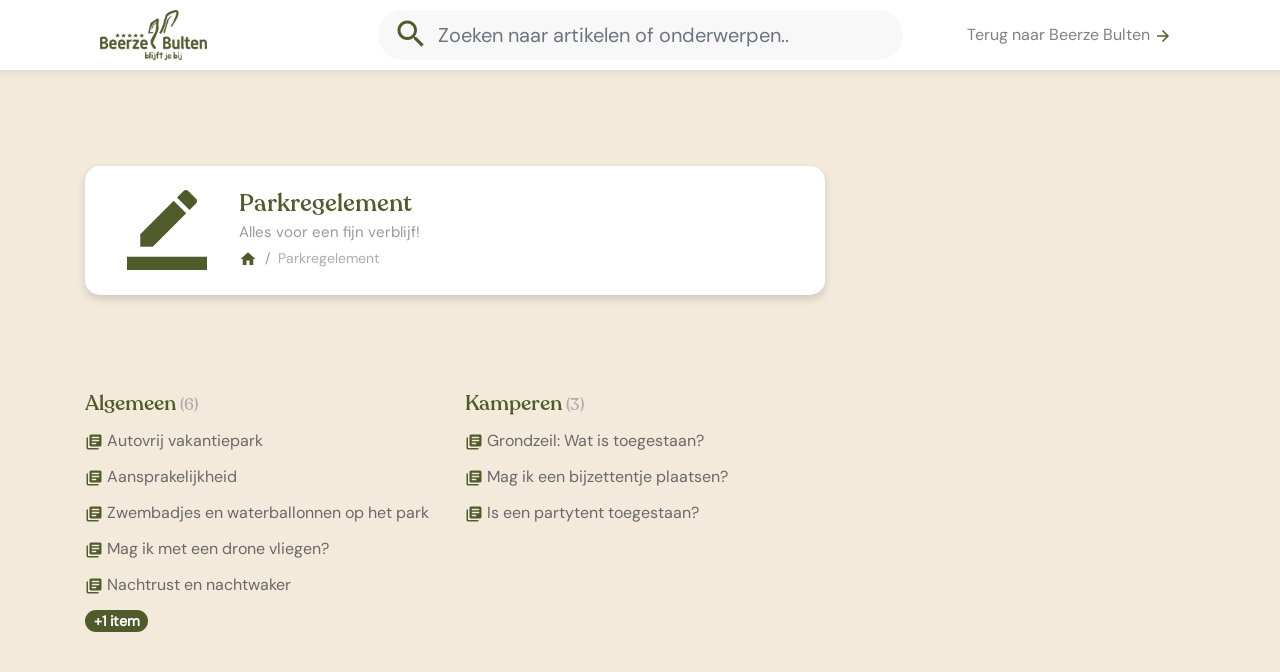

--- FILE ---
content_type: text/html; charset=UTF-8
request_url: https://help.beerzebulten.nl/nl/41114-campingplatzordnung
body_size: 3004
content:
<!doctype html>
<html>
    <head>
        <meta charset="UTF-8">
        <title>Parkregelement - Beerze Bulten - Help Center</title>
        <link href="https://fonts.googleapis.com/icon?family=Material+Icons" rel="stylesheet">
        <link href="/css/app.css?id=133312c980a5639f59e2" rel="stylesheet" />
        <link href="/nl/theme/style.css" rel="stylesheet" />
        <meta name='viewport' content='width=device-width, initial-scale=1.0, maximum-scale=1.0, user-scalable=0' />
        
                    <link rel="shortcut icon" type="image/png" href="https://s3.eu-central-1.amazonaws.com/trengo/media/hc_fav_seBwpbXAMG.png"/>
        
                <script>
            (function(i,s,o,g,r,a,m){i['GoogleAnalyticsObject']=r;i[r]=i[r]||function(){
                        (i[r].q=i[r].q||[]).push(arguments)},i[r].l=1*new Date();a=s.createElement(o),
                    m=s.getElementsByTagName(o)[0];a.async=1;a.src=g;m.parentNode.insertBefore(a,m)
            })(window,document,'script','//www.google-analytics.com/analytics.js','ga');

            ga('create', 'UA-20437030-6', 'auto');
            ga('send', 'pageview');
        </script>
        
        
        <script>
            var App = {
                locale: 'nl',
                search_id: '74KRTSK1KI',
                search_token: 'YjhhYjM2MjYxY2FjNDQ2NTFmNjE0Y2QwMWQzZDIyNDc0MmExNDNjMjE1ZWM1MGFhMTJlMjYxYjgwODAzZWViOGZpbHRlcnM9bG9jYWxlX2NvZGUlM0FubCtBTkQrcHVibGlzaGVkJTNEMStBTkQraGVscF9jZW50ZXJfaWQlM0QxNDI4NA==',
                env: 'production'
            }
        </script>
    </head>
    <body>
        <div id="app">
            <nav class="navbar navbar-expand-md navbar-light bg-white fixed-top">

                <div class="container">
                    <div class="col-3">
                        <a class="navbar-brand" href="/nl">
                                                            <img src="https://s3.eu-central-1.amazonaws.com/trengo/media/hc_logo_Z1tXVfIepJ.png">
                                                    </a>
                    </div>

                                            <div class="col-6 d-none d-md-block mx-auto">
                            <div class="d-none d-md-block form-inline form-group my-0 w-100 mx-auto">
    <div class="search-container w-100">
        <autocomplete placeholder="Zoeken naar artikelen of onderwerpen.."></autocomplete>
    </div>
</div>                        </div>
                    
                    

                    <div class="col-md-3 col-9" id="navbarSupportedContent">
                        <ul class="navbar-nav ml-auto first-child-ml-auto">
                                                            <li class="nav-item">
                                    <a class="nav-link text-truncate" href="https://www.beerzebulten.nl">Terug naar Beerze Bulten <i class="primary-color material-icons md-18">arrow_forward</i></a>
                                </li>
                            
                                                    </ul>
                    </div>
                </div>
            </nav>

                            
    <main class="container mb-5">

        <div class="my-4 my-md-5">
            <div class="col-lg-8 col-md-12 pt-5">

                <div class="block py-4 p-sm-4 row">
                    <div class="col-4 col-md-2 text-center">
                        <i class="icon material-icons primary-color m-0">border_color</i>
                    </div>
                    <div class="col-8 col-md-10">
                        <h3 class="text-truncate m-0">Parkregelement</h3>
                        <small>Alles voor een fijn verblijf!</small>

                        <ol class="breadcrumb p-0 m-0 d-none d-md-block">
                            <li class="breadcrumb-item"><a href="/" class="primary-color"><i class="material-icons md-18">home</i></a></li>
                            <li class="breadcrumb-item text-truncate"><span class="text-muted">Parkregelement</span></li>
                        </ol>

                    </div>
                </div>

            </div>
        </div>

        <div class="row">
            
                                </div>

        <div class="row">
            
                                                <div class="col-md-4 my-4 my-md-5">
                        <h4 class="text-truncate">Algemeen <a class="text-muted small" href="https://help.beerzebulten.nl/nl/41114-parkregelement/78547-algemeen">(6)</a></h4>
                        <ul class="list-item">
                                                    <li class="text-truncate py-1 border-0">
                                <a href="https://help.beerzebulten.nl/nl/articles/174794-autovrij-vakantiepark" class="text-color">
                                    <i class="material-icons md-18 primary-color">library_books</i>
                                    <span>Autovrij vakantiepark</span>
                                </a>
                            </li>
                                                    <li class="text-truncate py-1 border-0">
                                <a href="https://help.beerzebulten.nl/nl/articles/174529-aansprakelijkheid" class="text-color">
                                    <i class="material-icons md-18 primary-color">library_books</i>
                                    <span>Aansprakelijkheid</span>
                                </a>
                            </li>
                                                    <li class="text-truncate py-1 border-0">
                                <a href="https://help.beerzebulten.nl/nl/articles/178029-zwembadjes-en-waterballonnen-op-het-park" class="text-color">
                                    <i class="material-icons md-18 primary-color">library_books</i>
                                    <span>Zwembadjes en waterballonnen op het park</span>
                                </a>
                            </li>
                                                    <li class="text-truncate py-1 border-0">
                                <a href="https://help.beerzebulten.nl/nl/articles/285419-mag-ik-met-een-drone-vliegen" class="text-color">
                                    <i class="material-icons md-18 primary-color">library_books</i>
                                    <span>Mag ik met een drone vliegen?</span>
                                </a>
                            </li>
                                                    <li class="text-truncate py-1 border-0">
                                <a href="https://help.beerzebulten.nl/nl/articles/174514-nachtrust-en-nachtwaker" class="text-color">
                                    <i class="material-icons md-18 primary-color">library_books</i>
                                    <span>Nachtrust en nachtwaker</span>
                                </a>
                            </li>
                        
                                                    <li class="text-truncate py-1">
                                <a href="https://help.beerzebulten.nl/nl/41114-parkregelement/78547-algemeen">
                                    <span class="badge badge-pill bg-branded">+1 item</span>
                                </a>
                            </li>
                                                </ul>
                    </div>
                                                                <div class="col-md-4 my-4 my-md-5">
                        <h4 class="text-truncate">Kamperen <a class="text-muted small" href="https://help.beerzebulten.nl/nl/41114-parkregelement/78546-kamperen">(3)</a></h4>
                        <ul class="list-item">
                                                    <li class="text-truncate py-1 border-0">
                                <a href="https://help.beerzebulten.nl/nl/articles/179039-grondzeil-wat-is-toegestaan" class="text-color">
                                    <i class="material-icons md-18 primary-color">library_books</i>
                                    <span>Grondzeil: Wat is toegestaan?</span>
                                </a>
                            </li>
                                                    <li class="text-truncate py-1 border-0">
                                <a href="https://help.beerzebulten.nl/nl/articles/178074-mag-ik-een-bijzettentje-plaatsen" class="text-color">
                                    <i class="material-icons md-18 primary-color">library_books</i>
                                    <span>Mag ik een bijzettentje plaatsen?</span>
                                </a>
                            </li>
                                                    <li class="text-truncate py-1 border-0">
                                <a href="https://help.beerzebulten.nl/nl/articles/178044-is-een-partytent-toegestaan" class="text-color">
                                    <i class="material-icons md-18 primary-color">library_books</i>
                                    <span>Is een partytent toegestaan?</span>
                                </a>
                            </li>
                        
                                                </ul>
                    </div>
                                                                </div>

        <div class="row">
            
                            <div class="col-md-4 my-4 my-md-5">
                    <div class="block p-4">
                        <h4 class="text-truncate">Populaire artikelen </h4>
                        <ul class="list-item">
                                                            <li class="text-truncate py-1 border-0">
                                    <a href="https://help.beerzebulten.nl/nl/articles/174489-barbecue-en-vuurkorf" class="text-color">
                                        <i class="material-icons md-18 primary-color">library_books</i>
                                        <span>Barbecue en vuurkorf</span>
                                    </a>
                                </li>
                                                            <li class="text-truncate py-1 border-0">
                                    <a href="https://help.beerzebulten.nl/nl/articles/174794-autovrij-vakantiepark" class="text-color">
                                        <i class="material-icons md-18 primary-color">library_books</i>
                                        <span>Autovrij vakantiepark</span>
                                    </a>
                                </li>
                                                            <li class="text-truncate py-1 border-0">
                                    <a href="https://help.beerzebulten.nl/nl/articles/174514-nachtrust-en-nachtwaker" class="text-color">
                                        <i class="material-icons md-18 primary-color">library_books</i>
                                        <span>Nachtrust en nachtwaker</span>
                                    </a>
                                </li>
                                                            <li class="text-truncate py-1 border-0">
                                    <a href="https://help.beerzebulten.nl/nl/articles/178074-mag-ik-een-bijzettentje-plaatsen" class="text-color">
                                        <i class="material-icons md-18 primary-color">library_books</i>
                                        <span>Mag ik een bijzettentje plaatsen?</span>
                                    </a>
                                </li>
                                                            <li class="text-truncate py-1 border-0">
                                    <a href="https://help.beerzebulten.nl/nl/articles/179039-grondzeil-wat-is-toegestaan" class="text-color">
                                        <i class="material-icons md-18 primary-color">library_books</i>
                                        <span>Grondzeil: Wat is toegestaan?</span>
                                    </a>
                                </li>
                                                    </ul>
                    </div>
                </div>
            
            
                            <div class="col-md-4 my-4 my-md-5">
                    <div class="block p-4">
                        <h4 class="text-truncate">Meer onderwerpen </h4>
                        <ul class="list-item">
                                                            <li class="text-truncate py-1 border-0">
                                    <a href="https://help.beerzebulten.nl/nl/40264-reserveringen" class="text-color">
                                        <i class="material-icons md-18 primary-color">card_travel</i>
                                        <span>Reserveringen</span>
                                    </a>
                                </li>
                                                            <li class="text-truncate py-1 border-0">
                                    <a href="https://help.beerzebulten.nl/nl/40254-algemeen" class="text-color">
                                        <i class="material-icons md-18 primary-color">menu</i>
                                        <span>Algemeen</span>
                                    </a>
                                </li>
                                                            <li class="text-truncate py-1 border-0">
                                    <a href="https://help.beerzebulten.nl/nl/40284-tijdens-je-verblijf" class="text-color">
                                        <i class="material-icons md-18 primary-color">info_outline</i>
                                        <span>Tijdens je verblijf</span>
                                    </a>
                                </li>
                                                            <li class="text-truncate py-1 border-0">
                                    <a href="https://help.beerzebulten.nl/nl/41109-dagrecreatie" class="text-color">
                                        <i class="material-icons md-18 primary-color">supervisor_account</i>
                                        <span>Dagrecreatie</span>
                                    </a>
                                </li>
                                                    </ul>
                    </div>
                </div>
                    </div>
    </main>
            
            <footer class="footer">
                <div class="container">
                    <div class="row">
                        <div class="col-md-6">
                                                            <span>Taal</span>
                                <a href="#" class="mr-2 mr-lg-4 dropdown-toggle" data-toggle="dropdown">Dutch</a>
                                <div class="dropdown-menu">
                                                                                                                    <a class="dropdown-item" href="https://help.beerzebulten.nl/nl/41114-campingplatzordnung">Dutch</a>
                                                                                                                                                            <a class="dropdown-item" href="https://help.beerzebulten.nl/de/41114-campingplatzordnung">German</a>
                                                                                                                                                            <a class="dropdown-item" href="https://help.beerzebulten.nl/en/41114-campingplatzordnung">English</a>
                                                                                                            </div>
                                                    </div>
                                                <div class="col-md-6 supported">
                            <a class="trengo" target="_blank" href="https://trengo.com?utm_source=hc">
                                Wij gebruiken Trengo <img src="/img/trengo.svg">
                            </a>
                        </div>
                                            </div>
                </div>
            </footer>
        </div>
        <script src="/js/app.js?id=c4b8a83b7a0466c636ff"></script>
    </body>
</html>

--- FILE ---
content_type: text/css; charset=UTF-8
request_url: https://help.beerzebulten.nl/nl/theme/style.css
body_size: 2039
content:
body a { color:#505b2b }.primary-bg, a.primary-bg { background: #505b2b; color:#fff; }.bg-branded { background: #505b2b; color:#fff; }#app .primary-color { color:#505b2b; }body a:hover, body a:active{ color:#505b2b; }@font-face {font-family: 'DM Sans';font-style: normal;font-weight: 400;font-display: swap;src: url(https://fonts.gstatic.com/s/dmsans/v14/rP2Yp2ywxg089UriI5-g7M8btVsD8Ck0q7u6-K6h9Q.woff2) format('woff2');unicode-range: U+0100-02AF, U+0304, U+0308, U+0329, U+1E00-1E9F, U+1EF2-1EFF, U+2020, U+20A0-20AB, U+20AD-20C0, U+2113, U+2C60-2C7F, U+A720-A7FF;}@font-face {font-family: 'DM Sans';font-style: normal;font-weight: 400;font-display: swap;src: url(https://fonts.gstatic.com/s/dmsans/v14/rP2Yp2ywxg089UriI5-g7M8btVsD8Ck0q7u0-K4.woff2) format('woff2');unicode-range: U+0000-00FF, U+0131, U+0152-0153, U+02BB-02BC, U+02C6, U+02DA, U+02DC, U+0304, U+0308, U+0329, U+2000-206F, U+2074, U+20AC, U+2122, U+2191, U+2193, U+2212, U+2215, U+FEFF, U+FFFD;}@font-face {font-family: 'Recoleta black';font-style: normal;font-weight: 700;src: url(https://cdn-cms.bookingexperts.nl/media/2659/20/recoleta_black_7d76b99f-fb5b-44e0-89cb-c3046a891c1c.otf) format('opentype');unicode-range: U+0000-00FF, U+0131, U+0152-0153, U+02C6, U+02DA, U+02DC, U+2000-206F, U+2074, U+20AC, U+2212, U+2215, U+E0FF, U+EFFD, U+F000;}@font-face {font-family: 'Recoleta bold';font-style: normal;font-weight: 800;src: url(https://cdn-cms.bookingexperts.nl/media/2659/21/recoleta_bold_5eafcea0-c987-4b02-98ac-746b3667afe6.otf) format('opentype');unicode-range: U+0000-00FF, U+0131, U+0152-0153, U+02C6, U+02DA, U+02DC, U+2000-206F, U+2074, U+20AC, U+2212, U+2215, U+E0FF, U+EFFD, U+F000;}@font-face {font-family: 'Recoleta light';font-style: normal;font-weight: lighter;src: url(https://cdn-cms.bookingexperts.nl/media/2659/22/recoleta_light_727c8b95-dcd7-4420-baec-1e087013875d.otf) format('opentype');unicode-range: U+0000-00FF, U+0131, U+0152-0153, U+02C6, U+02DA, U+02DC, U+2000-206F, U+2074, U+20AC, U+2212, U+2215, U+E0FF, U+EFFD, U+F000;}@font-face {font-family: 'Recoleta regular';font-style: normal;font-weight: normal;src: url(https://cdn-cms.bookingexperts.nl/media/2659/23/recoleta_regular_fa0b63ba-44e4-4323-b43a-35a586624e6d.otf) format('opentype');unicode-range: U+0000-00FF, U+0131, U+0152-0153, U+02C6, U+02DA, U+02DC, U+2000-206F, U+2074, U+20AC, U+2212, U+2215, U+E0FF, U+EFFD, U+F000;}@font-face {font-family: 'Recoleta semibold';font-style: normal;font-weight: 600;src: url(https://cdn-cms.bookingexperts.nl/media/2659/24/recoleta_semibold_e58c3c0d-9d3a-4fea-a32c-80230801387f.otf) format('opentype');unicode-range: U+0000-00FF, U+0131, U+0152-0153, U+02C6, U+02DA, U+02DC, U+2000-206F, U+2074, U+20AC, U+2212, U+2215, U+E0FF, U+EFFD, U+F000;}@font-face {font-family: 'Recoleta medium';font-style: normal;font-weight: 500;src: url(https://cdn-cms.bookingexperts.nl/media/2659/25/recoleta_medium_e70b9b46-d3f9-4adb-8b69-787a29632d75.otf) format('opentype');unicode-range: U+0000-00FF, U+0131, U+0152-0153, U+02C6, U+02DA, U+02DC, U+2000-206F, U+2074, U+20AC, U+2212, U+2215, U+E0FF, U+EFFD, U+F000;}@font-face {font-family: 'Recoleta';font-style: normal;font-weight: 200;src: url(https://cdn-cms.bookingexperts.nl/media/2659/26/recoleta_thin_8fccf7e3-40f1-40f0-a38a-c3fc5d63c837.otf) format('opentype');unicode-range: U+0000-00FF, U+0131, U+0152-0153, U+02C6, U+02DA, U+02DC, U+2000-206F, U+2074, U+20AC, U+2212, U+2215, U+E0FF, U+EFFD, U+F000;}@font-face {font-family: 'Catalpa';font-style: normal;font-weight: 200;src: url(https://cdn-cms.bookingexperts.nl/media/2659/29/catalpa_extrabold_c41d610b-d466-447f-8c5b-b7856d9ee437.ttf) format('truetype');unicode-range: U+0000-00FF, U+0131, U+0152-0153, U+02C6, U+02DA, U+02DC, U+2000-206F, U+2074, U+20AC, U+2212, U+2215, U+E0FF, U+EFFD, U+F000;}a.trengo {display: none;}body {font-family: 'DM Sans', sans-serif;background-color: #F3EADC;color: #5c5147;}h1, h2 {font-family:'Recoleta semibold', sans-serif !important;color: #505B2B !important;}h3, h4, h5 {font-family:'Recoleta medium', sans-serif;color: #505B2B;}.article h3, .article h4 {color: #505B2B;}.navbar {padding-top: 5px;padding-bottom: 5px;}.badge {font-size: 90%;}#main-content a {background-image: linear-gradient(to right,transparent 50%, #f7ec93 50%);background-size: 200% 55%;background-repeat: repeat-x;background-position: -100% 100%;padding-left: 1px;padding-right: 1px;border: 0px solid;margin-left: 0px;border-radius: 0px;}@media (max-width: 480px) { div.col-md-4.my-4.my-md-5 {padding-left: 30px;padding-right: 30px;}}.block {-webkit-box-shadow: 0 4px 8px 0 rgb(0 0 0 / 15%);box-shadow: 0 4px 8px 0 rgb(0 0 0 / 15%);}.block-hover:hover {-webkit-box-shadow: 0 4px 20px 0 rgb(0 0 0 / 25%);box-shadow: 0 4px 20px 0 rgb(0 0 0 / 25%);}.navbar-brand img {height: 50px;}.supported {content: url("https://cdn-cms.bookingexperts.nl/media/2747/70/logo_bb_payoff_groen_c147f628-7355-4a43-8edd-8e65eb5b0be0.svg");height: 50px;object-fit: contain;position: relative;width: 100%;padding-right: 15px;padding-left: 15px;}@media (min-width: 768px) { .supported {content: url("https://cdn-cms.bookingexperts.nl/media/2747/70/logo_bb_payoff_groen_c147f628-7355-4a43-8edd-8e65eb5b0be0.svg");height: 75px;object-fit: contain;right: 0px !important;margin-top: -20px;align-content: right !important;float: right !important;object-position: right !important:}}.btn-primary:focus, .btn-primary.focus {color:#fff;background-color:#6d4d87;border-color: #6d4d87;}.btn-primary:hover {color:#fff;background-color:#6d4d87;border-color: #6d4d87;}.btn-primary {color: #fff !important;background-color: #f3b348 !important;border-color: #f3b348 !important;background-image: none !important;padding: 0.375rem 0.75rem !important;border-radius: 0.25rem !important;}.block small {line-height: 0.8 !important;}

--- FILE ---
content_type: text/plain
request_url: https://www.google-analytics.com/j/collect?v=1&_v=j102&a=1927318993&t=pageview&_s=1&dl=https%3A%2F%2Fhelp.beerzebulten.nl%2Fnl%2F41114-campingplatzordnung&ul=en-us%40posix&dt=Parkregelement%20-%20Beerze%20Bulten%20-%20Help%20Center&sr=1280x720&vp=1280x720&_u=IEBAAEABAAAAACAAI~&jid=53149314&gjid=140636403&cid=583575895.1769766676&tid=UA-20437030-6&_gid=958509641.1769766676&_r=1&_slc=1&z=1943222434
body_size: -451
content:
2,cG-ZZEBEGKR0F